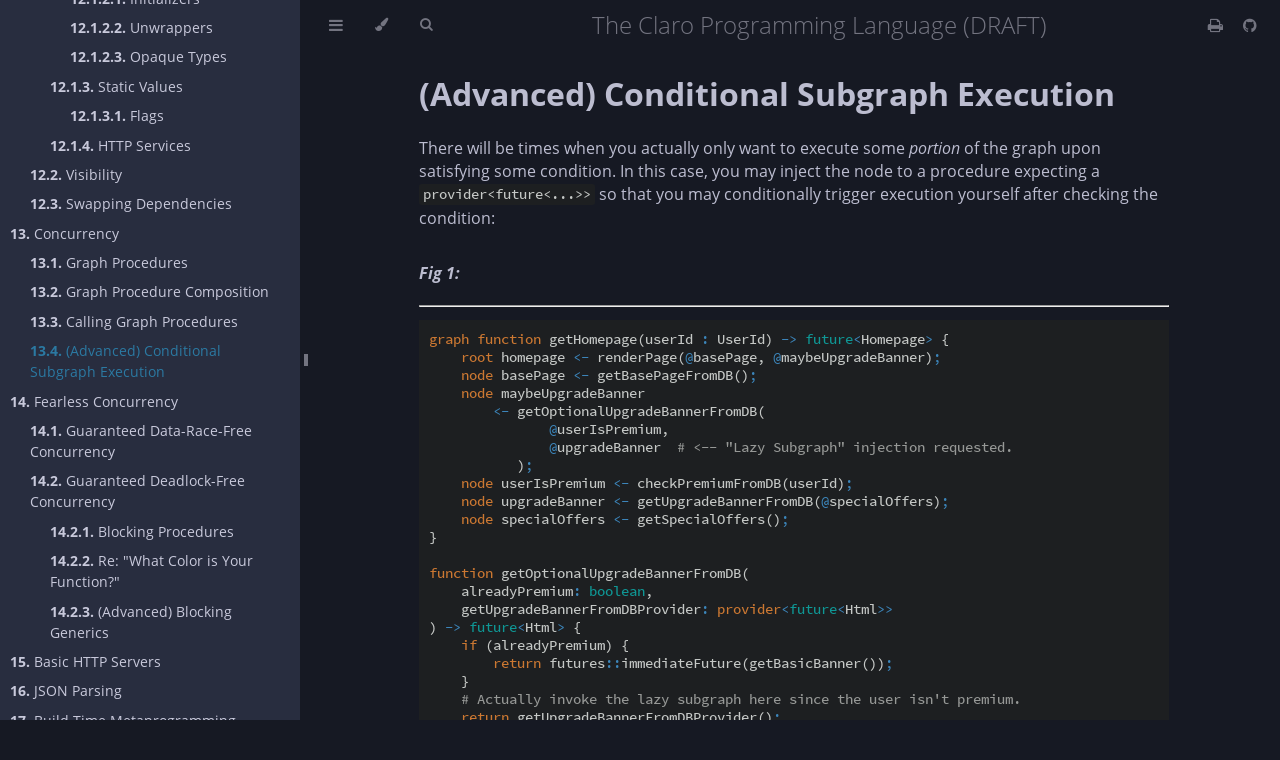

--- FILE ---
content_type: text/html; charset=utf-8
request_url: https://docs.clarolang.com/graph_procedures/conditional_subgraph_execution/conditional_subgraph_execution.generated_docs.html
body_size: 6163
content:
<!DOCTYPE HTML>
<html lang="en" class="navy" dir="ltr">
    <head>
        <!-- Book generated using mdBook -->
        <meta charset="UTF-8">
        <title>(Advanced) Conditional Subgraph Execution - The Claro Programming Language (DRAFT)</title>


        <!-- Custom HTML head -->
        
        <meta name="description" content="">
        <meta name="viewport" content="width=device-width, initial-scale=1">
        <meta name="theme-color" content="#ffffff">

        <link rel="shortcut icon" href="../../favicon.png">
        <link rel="stylesheet" href="../../css/variables.css">
        <link rel="stylesheet" href="../../css/general.css">
        <link rel="stylesheet" href="../../css/chrome.css">
        <link rel="stylesheet" href="../../css/print.css" media="print">

        <!-- Fonts -->
        <link rel="stylesheet" href="../../FontAwesome/css/font-awesome.css">
        <link rel="stylesheet" href="../../fonts/fonts.css">

        <!-- Highlight.js Stylesheets -->
        <link rel="stylesheet" href="../../highlight.css">
        <link rel="stylesheet" href="../../tomorrow-night.css">
        <link rel="stylesheet" href="../../ayu-highlight.css">

        <!-- Custom theme stylesheets -->
        <link rel="stylesheet" href="../../custom_blocks.css">

    </head>
    <body class="sidebar-visible no-js">
    <div id="body-container">
        <!-- Provide site root to javascript -->
        <script>
            var path_to_root = "../../";
            var default_theme = window.matchMedia("(prefers-color-scheme: dark)").matches ? "navy" : "navy";
        </script>

        <!-- Work around some values being stored in localStorage wrapped in quotes -->
        <script>
            try {
                var theme = localStorage.getItem('mdbook-theme');
                var sidebar = localStorage.getItem('mdbook-sidebar');

                if (theme.startsWith('"') && theme.endsWith('"')) {
                    localStorage.setItem('mdbook-theme', theme.slice(1, theme.length - 1));
                }

                if (sidebar.startsWith('"') && sidebar.endsWith('"')) {
                    localStorage.setItem('mdbook-sidebar', sidebar.slice(1, sidebar.length - 1));
                }
            } catch (e) { }
        </script>

        <!-- Set the theme before any content is loaded, prevents flash -->
        <script>
            var theme;
            try { theme = localStorage.getItem('mdbook-theme'); } catch(e) { }
            if (theme === null || theme === undefined) { theme = default_theme; }
            var html = document.querySelector('html');
            html.classList.remove('navy')
            html.classList.add(theme);
            var body = document.querySelector('body');
            body.classList.remove('no-js')
            body.classList.add('js');
        </script>

        <input type="checkbox" id="sidebar-toggle-anchor" class="hidden">

        <!-- Hide / unhide sidebar before it is displayed -->
        <script>
            var body = document.querySelector('body');
            var sidebar = null;
            var sidebar_toggle = document.getElementById("sidebar-toggle-anchor");
            if (document.body.clientWidth >= 1080) {
                try { sidebar = localStorage.getItem('mdbook-sidebar'); } catch(e) { }
                sidebar = sidebar || 'visible';
            } else {
                sidebar = 'hidden';
            }
            sidebar_toggle.checked = sidebar === 'visible';
            body.classList.remove('sidebar-visible');
            body.classList.add("sidebar-" + sidebar);
        </script>

        <nav id="sidebar" class="sidebar" aria-label="Table of contents">
            <div class="sidebar-scrollbox">
                <ol class="chapter"><li class="chapter-item expanded affix "><a href="../../chapter_1.html">Welcome to Claro!</a></li><li class="spacer"></li><li class="chapter-item expanded affix "><li class="part-title">User Guide</li><li class="chapter-item expanded "><a href="../../chapter_1/hello_world.generated_docs.html"><strong aria-hidden="true">1.</strong> Hello, World</a></li><li class="chapter-item expanded "><a href="../../getting_started/getting_started.html"><strong aria-hidden="true">2.</strong> Getting Started!</a></li><li><ol class="section"><li class="chapter-item expanded "><a href="../../getting_started/understanding_starter_project/understanding_starter_project.generated_docs.html"><strong aria-hidden="true">2.1.</strong> Understanding the Starter Project</a></li><li class="chapter-item expanded "><a href="../../getting_started/first_program/first_program.generated_docs.html"><strong aria-hidden="true">2.2.</strong> Your First Program</a></li><li class="chapter-item expanded "><a href="../../getting_started/intro_to_modules/intro_to_modules.generated_docs.html"><strong aria-hidden="true">2.3.</strong> Intro to Modules</a></li><li class="spacer"></li></ol></li><li class="chapter-item expanded "><li class="part-title">Reference Guide</li><li class="chapter-item expanded "><a href="../../common_programming_concepts.html"><strong aria-hidden="true">3.</strong> Common Programming Concepts</a></li><li><ol class="section"><li class="chapter-item expanded "><a href="../../common_programming_concepts/variables_and_types/variables_and_types.generated_docs.html"><strong aria-hidden="true">3.1.</strong> Variables & Primitive Types</a></li><li class="chapter-item expanded "><a href="../../common_programming_concepts/sep_var_decl_and_init/sep_var_decl_and_init.generated_docs.html"><strong aria-hidden="true">3.2.</strong> Separate Variable Declaration & Initialization</a></li><li class="chapter-item expanded "><a href="../../common_programming_concepts/var_reassignment/var_reassignment.generated_docs.html"><strong aria-hidden="true">3.3.</strong> Variable Reassignment</a></li><li class="chapter-item expanded "><a href="../../common_programming_concepts/string_formatting/string_formatting.generated_docs.html"><strong aria-hidden="true">3.4.</strong> String Formatting</a></li><li class="chapter-item expanded "><a href="../../control_flow.html"><strong aria-hidden="true">3.5.</strong> Control Flow</a></li><li><ol class="section"><li class="chapter-item expanded "><a href="../../control_flow/if_else/if_else.generated_docs.html"><strong aria-hidden="true">3.5.1.</strong> If-Else</a></li><li class="chapter-item expanded "><a href="../../control_flow/while/while.generated_docs.html"><strong aria-hidden="true">3.5.2.</strong> While</a></li><li class="chapter-item expanded "><a href="../../control_flow/for/for.generated_docs.html"><strong aria-hidden="true">3.5.3.</strong> For</a></li><li class="chapter-item expanded "><a href="../../control_flow/repeat/repeat.generated_docs.html"><strong aria-hidden="true">3.5.4.</strong> Repeat</a></li><li class="chapter-item expanded "><a href="../../control_flow/pipes/pipes.generated_docs.html"><strong aria-hidden="true">3.5.5.</strong> Pipes</a></li><li class="chapter-item expanded "><a href="../../control_flow/match/match.generated_docs.html"><strong aria-hidden="true">3.5.6.</strong> Pattern Matching</a></li><li><ol class="section"><li class="chapter-item expanded "><a href="../../control_flow/match/structed_data/structured_data.generated_docs.html"><strong aria-hidden="true">3.5.6.1.</strong> Matching Structured Data</a></li><li class="chapter-item expanded "><a href="../../control_flow/match/wildcards/wildcards.generated_docs.html"><strong aria-hidden="true">3.5.6.2.</strong> Wildcard Patterns</a></li><li class="chapter-item expanded "><a href="../../control_flow/match/exhaustiveness_checks/exhaustiveness_checks.generated_docs.html"><strong aria-hidden="true">3.5.6.3.</strong> Static Exhaustiveness Checks</a></li></ol></li><li class="chapter-item expanded "><a href="../../control_flow/collection_comprehension/collection_comprehension.generated_docs.html"><strong aria-hidden="true">3.5.7.</strong> Collection Comprehension</a></li><li><ol class="section"><li class="chapter-item expanded "><a href="../../control_flow/collection_comprehension/more_than_syntax_sugar/more_than_syntax_sugar.generated_docs.html"><strong aria-hidden="true">3.5.7.1.</strong> Comprehension is More Than Syntax Sugar</a></li></ol></li></ol></li></ol></li><li class="chapter-item expanded "><a href="../../static_typing/static_typing.generated_docs.html"><strong aria-hidden="true">4.</strong> Types</a></li><li><ol class="section"><li class="chapter-item expanded "><a href="../../static_typing/builtin_colls/builtin_collections.generated_docs.html"><strong aria-hidden="true">4.1.</strong> Builtin Collections</a></li><li><ol class="section"><li class="chapter-item expanded "><a href="../../static_typing/builtin_colls/list_type/list_type.generated_docs.html"><strong aria-hidden="true">4.1.1.</strong> Lists</a></li><li class="chapter-item expanded "><a href="../../static_typing/builtin_colls/set_type/set_type.generated_docs.html"><strong aria-hidden="true">4.1.2.</strong> Sets</a></li><li class="chapter-item expanded "><a href="../../static_typing/builtin_colls/map_type/map_type.generated_docs.html"><strong aria-hidden="true">4.1.3.</strong> Maps</a></li><li class="chapter-item expanded "><a href="../../static_typing/builtin_colls/tuple_type/tuple_type.generated_docs.html"><strong aria-hidden="true">4.1.4.</strong> Tuples</a></li><li class="chapter-item expanded "><a href="../../static_typing/builtin_colls/struct_type/struct_type.generated_docs.html"><strong aria-hidden="true">4.1.5.</strong> Structs</a></li></ol></li><li class="chapter-item expanded "><a href="../../static_typing/oneofs/oneofs.generated_docs.html"><strong aria-hidden="true">4.2.</strong> Oneofs</a></li><li><ol class="section"><li class="chapter-item expanded "><a href="../../static_typing/oneofs/narrowing/narrowing.generated_docs.html"><strong aria-hidden="true">4.2.1.</strong> "Narrowing" / Type Guards</a></li></ol></li><li class="chapter-item expanded "><a href="../../static_typing/atoms/atoms.generated_docs.html"><strong aria-hidden="true">4.3.</strong> Atoms</a></li><li class="chapter-item expanded "><a href="../../static_typing/aliases/aliases.generated_docs.html"><strong aria-hidden="true">4.4.</strong> Aliases</a></li><li><ol class="section"><li class="chapter-item expanded "><a href="../../static_typing/aliases/not_a_new_type_decl/not_a_new_type_decl.generated_docs.html"><strong aria-hidden="true">4.4.1.</strong> Aliases are Not a New Type Declaration</a></li></ol></li><li class="chapter-item expanded "><a href="../../static_typing/user_defined_types/user_defined_types.generated_docs.html"><strong aria-hidden="true">4.5.</strong> User Defined Types</a></li><li><ol class="section"><li class="chapter-item expanded "><a href="../../static_typing/user_defined_types/parameterized_types/parameterized_types.generated_docs.html"><strong aria-hidden="true">4.5.1.</strong> Parameterized Types</a></li><li><ol class="section"><li class="chapter-item expanded "><a href="../../static_typing/user_defined_types/parameterized_types/concrete_type_inference/concrete_type_inference.generated_docs.html"><strong aria-hidden="true">4.5.1.1.</strong> Concrete Type Inference</a></li></ol></li><li class="chapter-item expanded "><a href="../../static_typing/user_defined_types/recursive_types/recursive_types.generated_docs.html"><strong aria-hidden="true">4.5.2.</strong> Recursive Types</a></li><li><ol class="section"><li class="chapter-item expanded "><a href="../../static_typing/user_defined_types/recursive_types/impossible_recursive_types/impossible_recursive_types.generated_docs.html"><strong aria-hidden="true">4.5.2.1.</strong> Impossible Recursive Types</a></li></ol></li></ol></li></ol></li><li class="chapter-item expanded "><a href="../../type_inference/type_inference.generated_docs.html"><strong aria-hidden="true">5.</strong> Type Inference</a></li><li><ol class="section"><li class="chapter-item expanded "><a href="../../type_inference/required_type_annotations/required_type_annotations.generated_docs.html"><strong aria-hidden="true">5.1.</strong> Required Type Annotations</a></li></ol></li><li class="chapter-item expanded "><a href="../../procedures.html"><strong aria-hidden="true">6.</strong> Procedures</a></li><li><ol class="section"><li class="chapter-item expanded "><a href="../../procedures/functions/functions.generated_docs.html"><strong aria-hidden="true">6.1.</strong> Functions</a></li><li class="chapter-item expanded "><a href="../../procedures/consumers/consumers.generated_docs.html"><strong aria-hidden="true">6.2.</strong> Consumers</a></li><li class="chapter-item expanded "><a href="../../procedures/providers/providers.generated_docs.html"><strong aria-hidden="true">6.3.</strong> Providers</a></li></ol></li><li class="chapter-item expanded "><a href="../../lambdas_and_first_class_procedures/lambdas_and_first_class_procedures.generated_docs.html"><strong aria-hidden="true">7.</strong> Lambdas & First Class Procedures</a></li><li><ol class="section"><li class="chapter-item expanded "><a href="../../lambdas_and_first_class_procedures/lambda_closures/lambda_closures.generated_docs.html"><strong aria-hidden="true">7.1.</strong> Lambdas are Restricted "Closures"</a></li></ol></li><li class="chapter-item expanded "><a href="../../error_handling/error_handling.generated_docs.html"><strong aria-hidden="true">8.</strong> Error Handling</a></li><li><ol class="section"><li class="chapter-item expanded "><a href="../../error_handling/error_propagation/error_propagation.generated_docs.html"><strong aria-hidden="true">8.1.</strong> Error Propagation</a></li></ol></li><li class="chapter-item expanded "><a href="../../generics.generated_docs.html"><strong aria-hidden="true">9.</strong> Generics</a></li><li><ol class="section"><li class="chapter-item expanded "><a href="../../generics/contracts/contracts.generated_docs.html"><strong aria-hidden="true">9.1.</strong> Contracts</a></li><li><ol class="section"><li class="chapter-item expanded "><a href="../../generics/contracts/implementing_contracts/implementing_contracts.generated_docs.html"><strong aria-hidden="true">9.1.1.</strong> Implementing a Contract</a></li><li class="chapter-item expanded "><a href="../../generics/contracts/multiple_type_params/multiple_type_params.generated_docs.html"><strong aria-hidden="true">9.1.2.</strong> Multiple Type Params</a></li><li><ol class="section"><li class="chapter-item expanded "><a href="../../generics/contracts/multiple_type_params/implied_types/implied_types.generated_docs.html"><strong aria-hidden="true">9.1.2.1.</strong> (Advanced) Implied Types</a></li></ol></li><li class="chapter-item expanded "><a href="../../generics/contracts/dynamic_dispatch/dynamic_dispatch.generated_docs.html"><strong aria-hidden="true">9.1.3.</strong> Dynamic Dispatch</a></li></ol></li><li class="chapter-item expanded "><a href="../../generics/generic_return_type_inference/generic_return_type_inference.generated_docs.html"><strong aria-hidden="true">9.2.</strong> Generic Return Type Inference</a></li></ol></li><li class="chapter-item expanded "><a href="../../copying/copying.generated_docs.html"><strong aria-hidden="true">10.</strong> Copying Data</a></li><li><ol class="section"><li class="chapter-item expanded "><a href="../../copying/mutability_coercion/mutability_coercion.generated_docs.html"><strong aria-hidden="true">10.1.</strong> Mutability Coercion on Copy</a></li><li class="chapter-item expanded "><a href="../../copying/performance/performance.generated_docs.html"><strong aria-hidden="true">10.2.</strong> Performance Optimizations</a></li><li class="chapter-item expanded "><a href="../../copying/known_bugs/known_bugs.generated_docs.html"><strong aria-hidden="true">10.3.</strong> Known Copy Bugs</a></li></ol></li><li class="chapter-item expanded "><a href="../../resource_files/resource_files.generated_docs.html"><strong aria-hidden="true">11.</strong> Resource Files</a></li><li class="chapter-item expanded "><a href="../../module_system/module_system.generated_docs.html"><strong aria-hidden="true">12.</strong> Module System</a></li><li><ol class="section"><li class="chapter-item expanded "><a href="../../module_system/module_apis/module_apis.generated_docs.html"><strong aria-hidden="true">12.1.</strong> Module APIs</a></li><li><ol class="section"><li class="chapter-item expanded "><a href="../../module_system/module_apis/procedure_signatures/procedure_signatures.generated_docs.html"><strong aria-hidden="true">12.1.1.</strong> Procedure Signatures</a></li><li class="chapter-item expanded "><a href="../../module_system/module_apis/type_definitions/type_definitions.generated_docs.html"><strong aria-hidden="true">12.1.2.</strong> Type & Alias Definitions</a></li><li><ol class="section"><li class="chapter-item expanded "><a href="../../module_system/module_apis/type_definitions/initializers_and_unwrappers/initializers_and_unwrappers.generated_docs.html"><strong aria-hidden="true">12.1.2.1.</strong> Initializers</a></li><li class="chapter-item expanded "><a href="../../module_system/module_apis/type_definitions/initializers_and_unwrappers/unwrappers/unwrappers.generated_docs.html"><strong aria-hidden="true">12.1.2.2.</strong> Unwrappers</a></li><li class="chapter-item expanded "><a href="../../module_system/module_apis/type_definitions/opaque_types/opaque_types.generated_docs.html"><strong aria-hidden="true">12.1.2.3.</strong> Opaque Types</a></li></ol></li><li class="chapter-item expanded "><a href="../../module_system/module_apis/static_values/static_values.generated_docs.html"><strong aria-hidden="true">12.1.3.</strong> Static Values</a></li><li><ol class="section"><li class="chapter-item expanded "><a href="../../module_system/module_apis/flags/flags.generated_docs.html"><strong aria-hidden="true">12.1.3.1.</strong> Flags</a></li></ol></li><li class="chapter-item expanded "><a href="../../module_system/module_apis/http_services/http_services.generated_docs.html"><strong aria-hidden="true">12.1.4.</strong> HTTP Services</a></li></ol></li><li class="chapter-item expanded "><a href="../../module_system/visibility/visibility.generated_docs.html"><strong aria-hidden="true">12.2.</strong> Visibility</a></li><li class="chapter-item expanded "><a href="../../module_system/swapping_deps/swapping_deps.generated_docs.html"><strong aria-hidden="true">12.3.</strong> Swapping Dependencies</a></li></ol></li><li class="chapter-item expanded "><a href="../../concurrency.html"><strong aria-hidden="true">13.</strong> Concurrency</a></li><li><ol class="section"><li class="chapter-item expanded "><a href="../../graph_procedures/graph_procedures.generated_docs.html"><strong aria-hidden="true">13.1.</strong> Graph Procedures</a></li><li class="chapter-item expanded "><a href="../../graph_procedures/graph_procedure_composition/graph_procedure_composition.generated_docs.html"><strong aria-hidden="true">13.2.</strong> Graph Procedure Composition</a></li><li class="chapter-item expanded "><a href="../../graph_procedures/calling_graph_procedures/calling_graph_procedures.generated_docs.html"><strong aria-hidden="true">13.3.</strong> Calling Graph Procedures</a></li><li class="chapter-item expanded "><a href="../../graph_procedures/conditional_subgraph_execution/conditional_subgraph_execution.generated_docs.html" class="active"><strong aria-hidden="true">13.4.</strong> (Advanced) Conditional Subgraph Execution</a></li></ol></li><li class="chapter-item expanded "><a href="../../fearless_concurrency/fearless_concurrency.html"><strong aria-hidden="true">14.</strong> Fearless Concurrency</a></li><li><ol class="section"><li class="chapter-item expanded "><a href="../../guaranteed_data_race_free/guaranteed_data_race_free.generated_docs.html"><strong aria-hidden="true">14.1.</strong> Guaranteed Data-Race-Free Concurrency</a></li><li class="chapter-item expanded "><a href="../../guaranteed_deadlock_free.html"><strong aria-hidden="true">14.2.</strong> Guaranteed Deadlock-Free Concurrency</a></li><li><ol class="section"><li class="chapter-item expanded "><a href="../../guaranteed_deadlock_free/blocking_procedures/blocking_procedures.generated_docs.html"><strong aria-hidden="true">14.2.1.</strong> Blocking Procedures</a></li><li class="chapter-item expanded "><a href="../../guaranteed_deadlock_free/re_what_color_is_your_function.generated_docs.html"><strong aria-hidden="true">14.2.2.</strong> Re: "What Color is Your Function?"</a></li><li class="chapter-item expanded "><a href="../../guaranteed_deadlock_free/re_what_color_is_your_function/blocking_generics.generated_docs.html"><strong aria-hidden="true">14.2.3.</strong> (Advanced) Blocking Generics</a></li></ol></li></ol></li><li class="chapter-item expanded "><a href="../../http_servers/http_servers.generated_docs.html"><strong aria-hidden="true">15.</strong> Basic HTTP Servers</a></li><li class="chapter-item expanded "><a href="../../json_parsing/json_parsing.generated_docs.html"><strong aria-hidden="true">16.</strong> JSON Parsing</a></li><li class="chapter-item expanded "><a href="../../metaprogramming/metaprogramming.generated_docs.html"><strong aria-hidden="true">17.</strong> Build Time Metaprogramming</a></li><li><ol class="section"><li class="chapter-item expanded "><a href="../../metaprogramming/templating/templating.generated_docs.html"><strong aria-hidden="true">17.1.</strong> Source Code Templates</a></li><li class="chapter-item expanded "><a href="../../metaprogramming/code_reuse/code_reuse.generated_docs.html"><strong aria-hidden="true">17.2.</strong> (Literal) Code Reuse</a></li><li><ol class="section"><li class="chapter-item expanded "><a href="../../metaprogramming/code_reuse/reusing_module_apis/reusing_module_apis.generated_docs.html"><strong aria-hidden="true">17.2.1.</strong> Reusing Module APIs</a></li><li class="chapter-item expanded "><a href="../../metaprogramming/code_reuse/reusing_source_code/reusing_source_code.generated_docs.html"><strong aria-hidden="true">17.2.2.</strong> Reusing Source Code</a></li><li class="chapter-item expanded "><a href="../../metaprogramming/code_reuse/abstract_modules/abstract_modules.generated_docs.html"><strong aria-hidden="true">17.2.3.</strong> Abstract Modules</a></li><li class="spacer"></li></ol></li></ol></li><li class="chapter-item expanded "><li class="part-title">StdLib</li><li class="chapter-item expanded "><a href="../../stdlib/default_modules/default_modules.generated_docs.html"><strong aria-hidden="true">18.</strong> Default Modules</a></li><li><ol class="section"><li class="chapter-item expanded "><a href="../../stdlib/booleans_module.generated_docs.html"><strong aria-hidden="true">18.1.</strong> booleans</a></li><li class="chapter-item expanded "><a href="../../stdlib/deque_module.generated_docs.html"><strong aria-hidden="true">18.2.</strong> deque</a></li><li class="chapter-item expanded "><a href="../../stdlib/doubles_module.generated_docs.html"><strong aria-hidden="true">18.3.</strong> doubles</a></li><li class="chapter-item expanded "><a href="../../stdlib/files_module.generated_docs.html"><strong aria-hidden="true">18.4.</strong> files</a></li><li class="chapter-item expanded "><a href="../../stdlib/floats_module.generated_docs.html"><strong aria-hidden="true">18.5.</strong> floats</a></li><li class="chapter-item expanded "><a href="../../stdlib/futures_module.generated_docs.html"><strong aria-hidden="true">18.6.</strong> futures</a></li><li class="chapter-item expanded "><a href="../../stdlib/fp_module.generated_docs.html"><strong aria-hidden="true">18.7.</strong> fp</a></li><li class="chapter-item expanded "><a href="../../stdlib/ints_module.generated_docs.html"><strong aria-hidden="true">18.8.</strong> ints</a></li><li class="chapter-item expanded "><a href="../../stdlib/lists_module.generated_docs.html"><strong aria-hidden="true">18.9.</strong> lists</a></li><li class="chapter-item expanded "><a href="../../stdlib/longs_module.generated_docs.html"><strong aria-hidden="true">18.10.</strong> longs</a></li><li class="chapter-item expanded "><a href="../../stdlib/maps_module.generated_docs.html"><strong aria-hidden="true">18.11.</strong> maps</a></li><li class="chapter-item expanded "><a href="../../stdlib/math_module.generated_docs.html"><strong aria-hidden="true">18.12.</strong> math</a></li><li class="chapter-item expanded "><a href="../../stdlib/priority_queue_module.generated_docs.html"><strong aria-hidden="true">18.13.</strong> priority_queue</a></li><li class="chapter-item expanded "><a href="../../stdlib/random_module.generated_docs.html"><strong aria-hidden="true">18.14.</strong> random</a></li><li class="chapter-item expanded "><a href="../../stdlib/scanner_module.generated_docs.html"><strong aria-hidden="true">18.15.</strong> scanner</a></li><li class="chapter-item expanded "><a href="../../stdlib/sets_module.generated_docs.html"><strong aria-hidden="true">18.16.</strong> sets</a></li><li class="chapter-item expanded "><a href="../../stdlib/std_module.generated_docs.html"><strong aria-hidden="true">18.17.</strong> std</a></li><li class="chapter-item expanded "><a href="../../stdlib/strings_module.generated_docs.html"><strong aria-hidden="true">18.18.</strong> strings</a></li><li class="chapter-item expanded "><a href="../../stdlib/string_builder_module.generated_docs.html"><strong aria-hidden="true">18.19.</strong> string_builder</a></li></ol></li></ol>
            </div>
            <div id="sidebar-resize-handle" class="sidebar-resize-handle">
                <div class="sidebar-resize-indicator"></div>
            </div>
        </nav>

        <!-- Track and set sidebar scroll position -->
        <script>
            var sidebarScrollbox = document.querySelector('#sidebar .sidebar-scrollbox');
            sidebarScrollbox.addEventListener('click', function(e) {
                if (e.target.tagName === 'A') {
                    sessionStorage.setItem('sidebar-scroll', sidebarScrollbox.scrollTop);
                }
            }, { passive: true });
            var sidebarScrollTop = sessionStorage.getItem('sidebar-scroll');
            sessionStorage.removeItem('sidebar-scroll');
            if (sidebarScrollTop) {
                // preserve sidebar scroll position when navigating via links within sidebar
                sidebarScrollbox.scrollTop = sidebarScrollTop;
            } else {
                // scroll sidebar to current active section when navigating via "next/previous chapter" buttons
                var activeSection = document.querySelector('#sidebar .active');
                if (activeSection) {
                    activeSection.scrollIntoView({ block: 'center' });
                }
            }
        </script>

        <div id="page-wrapper" class="page-wrapper">

            <div class="page">
                                <div id="menu-bar-hover-placeholder"></div>
                <div id="menu-bar" class="menu-bar sticky">
                    <div class="left-buttons">
                        <label id="sidebar-toggle" class="icon-button" for="sidebar-toggle-anchor" title="Toggle Table of Contents" aria-label="Toggle Table of Contents" aria-controls="sidebar">
                            <i class="fa fa-bars"></i>
                        </label>
                        <button id="theme-toggle" class="icon-button" type="button" title="Change theme" aria-label="Change theme" aria-haspopup="true" aria-expanded="false" aria-controls="theme-list">
                            <i class="fa fa-paint-brush"></i>
                        </button>
                        <ul id="theme-list" class="theme-popup" aria-label="Themes" role="menu">
                            <li role="none"><button role="menuitem" class="theme" id="light">Light</button></li>
                            <li role="none"><button role="menuitem" class="theme" id="rust">Rust</button></li>
                            <li role="none"><button role="menuitem" class="theme" id="coal">Coal</button></li>
                            <li role="none"><button role="menuitem" class="theme" id="navy">Navy</button></li>
                            <li role="none"><button role="menuitem" class="theme" id="ayu">Ayu</button></li>
                        </ul>
                        <button id="search-toggle" class="icon-button" type="button" title="Search. (Shortkey: s)" aria-label="Toggle Searchbar" aria-expanded="false" aria-keyshortcuts="S" aria-controls="searchbar">
                            <i class="fa fa-search"></i>
                        </button>
                    </div>

                    <h1 class="menu-title">The Claro Programming Language (DRAFT)</h1>

                    <div class="right-buttons">
                        <a href="../../print.html" title="Print this book" aria-label="Print this book">
                            <i id="print-button" class="fa fa-print"></i>
                        </a>
                        <a href="https://github.com/JasonSteving99/claro-lang/" title="Git repository" aria-label="Git repository">
                            <i id="git-repository-button" class="fa fa-github"></i>
                        </a>

                    </div>
                </div>

                <div id="search-wrapper" class="hidden">
                    <form id="searchbar-outer" class="searchbar-outer">
                        <input type="search" id="searchbar" name="searchbar" placeholder="Search this book ..." aria-controls="searchresults-outer" aria-describedby="searchresults-header">
                    </form>
                    <div id="searchresults-outer" class="searchresults-outer hidden">
                        <div id="searchresults-header" class="searchresults-header"></div>
                        <ul id="searchresults">
                        </ul>
                    </div>
                </div>

                <!-- Apply ARIA attributes after the sidebar and the sidebar toggle button are added to the DOM -->
                <script>
                    document.getElementById('sidebar-toggle').setAttribute('aria-expanded', sidebar === 'visible');
                    document.getElementById('sidebar').setAttribute('aria-hidden', sidebar !== 'visible');
                    Array.from(document.querySelectorAll('#sidebar a')).forEach(function(link) {
                        link.setAttribute('tabIndex', sidebar === 'visible' ? 0 : -1);
                    });
                </script>

                <div id="content" class="content">
                    <main>
                        <h1 id="advanced-conditional-subgraph-execution"><a class="header" href="#advanced-conditional-subgraph-execution">(Advanced) Conditional Subgraph Execution</a></h1>
<p>There will be times when you actually only want to execute some <em>portion</em> of the graph upon satisfying some condition.
In this case, you may inject the node to a procedure expecting a <code>provider&lt;future&lt;...&gt;&gt;</code> so that you may conditionally
trigger execution yourself after checking the condition:</p>
<h4 id="fig-1"><a class="header" href="#fig-1"><em>Fig 1:</em></a></h4>
<hr />
<pre><code class="language-claro">graph function getHomepage(userId : UserId) -&gt; future&lt;Homepage&gt; {
    root homepage &lt;- renderPage(@basePage, @maybeUpgradeBanner);
    node basePage &lt;- getBasePageFromDB();
    node maybeUpgradeBanner
        &lt;- getOptionalUpgradeBannerFromDB(
               @userIsPremium,
               @upgradeBanner  # &lt;-- &quot;Lazy Subgraph&quot; injection requested.
           );
    node userIsPremium &lt;- checkPremiumFromDB(userId);
    node upgradeBanner &lt;- getUpgradeBannerFromDB(@specialOffers);
    node specialOffers &lt;- getSpecialOffers();
}

function getOptionalUpgradeBannerFromDB(
    alreadyPremium: boolean,
    getUpgradeBannerFromDBProvider: provider&lt;future&lt;Html&gt;&gt;
) -&gt; future&lt;Html&gt; {
    if (alreadyPremium) {
        return futures::immediateFuture(getBasicBanner());
    }
    # Actually invoke the lazy subgraph here since the user isn't premium.
    return getUpgradeBannerFromDBProvider();
}

function getUpgradeBannerFromDB(specialOffers: [Offer]) -&gt; future&lt;Html&gt; {
  # ...
<span class="boring">  # Just an example - real implementation would send DB query.
</span><span class="boring">  _ = specialOffers;
</span><span class="boring">  return futures::immediateFuture(Html(&quot;&lt;div&gt;some html&lt;/div&gt;&quot;));
</span>}

provider getSpecialOffers() -&gt; future&lt;[Offer]&gt; {
  # ...
<span class="boring">  # Just an example - real implementation would send an RPC to some downstream service.
</span><span class="boring">  var res: [Offer] = [];
</span><span class="boring">  return futures::immediateFuture(res);
</span>}

# ...
</code></pre>
<hr />
<p><strong>Read closely above</strong>. The <code>getOptionalUpgradeBannerFromDB()</code> function above expects an arg of type 
<code>provider&lt;future&lt;Html&gt;&gt;</code> which is injected as a lazy subgraph rooted at node <code>upgradeBanner</code>. In this way, two of the
nodes within the overall <code>getHomepage()</code> graph will only run conditionally upon determining that the user is not already
a &quot;premium&quot; member.</p>
<pre class="mermaid">
    graph TD
    basePage --> homePage
    maybeUpgradeBanner --> homePage
    userIsPremium --> maybeUpgradeBanner
    upgradeBanner -.-> maybeUpgradeBanner
    specialOffers -.-> upgradeBanner
    subgraph Conditional Subgraph
        upgradeBanner
        specialOffers
    end 
</pre>

                    </main>

                    <nav class="nav-wrapper" aria-label="Page navigation">
                        <!-- Mobile navigation buttons -->
                            <a rel="prev" href="../../graph_procedures/calling_graph_procedures/calling_graph_procedures.generated_docs.html" class="mobile-nav-chapters previous" title="Previous chapter" aria-label="Previous chapter" aria-keyshortcuts="Left">
                                <i class="fa fa-angle-left"></i>
                            </a>

                            <a rel="next prefetch" href="../../fearless_concurrency/fearless_concurrency.html" class="mobile-nav-chapters next" title="Next chapter" aria-label="Next chapter" aria-keyshortcuts="Right">
                                <i class="fa fa-angle-right"></i>
                            </a>

                        <div style="clear: both"></div>
                    </nav>
                </div>
            </div>

            <nav class="nav-wide-wrapper" aria-label="Page navigation">
                    <a rel="prev" href="../../graph_procedures/calling_graph_procedures/calling_graph_procedures.generated_docs.html" class="nav-chapters previous" title="Previous chapter" aria-label="Previous chapter" aria-keyshortcuts="Left">
                        <i class="fa fa-angle-left"></i>
                    </a>

                    <a rel="next prefetch" href="../../fearless_concurrency/fearless_concurrency.html" class="nav-chapters next" title="Next chapter" aria-label="Next chapter" aria-keyshortcuts="Right">
                        <i class="fa fa-angle-right"></i>
                    </a>
            </nav>

        </div>




        <script>
            window.playground_copyable = true;
        </script>


        <script src="../../elasticlunr.min.js"></script>
        <script src="../../mark.min.js"></script>
        <script src="../../searcher.js"></script>

        <script src="../../clipboard.min.js"></script>
        <script src="../../highlight.js"></script>
        <script src="../../book.js"></script>

        <!-- Custom JS scripts -->
        <script src="../../mermaid@10.6.1.min.js"></script>
        <script src="../../mermaid-init.js"></script>


    </div>
    </body>
</html>


--- FILE ---
content_type: text/css; charset=utf-8
request_url: https://docs.clarolang.com/highlight.css
body_size: 17
content:
/*
 * An increased contrast highlighting scheme loosely based on the
 * "Base16 Atelier Dune Light" theme by Bram de Haan
 * (http://atelierbram.github.io/syntax-highlighting/atelier-schemes/dune)
 * Original Base16 color scheme by Chris Kempson
 * (https://github.com/chriskempson/base16)
 */

/* Comment */
.hljs-comment,
.hljs-quote {
  color: #575757;
}

/* Red */
.hljs-variable,
.hljs-template-variable,
.hljs-attribute,
.hljs-tag,
.hljs-name,
.hljs-regexp,
.hljs-link,
.hljs-name,
.hljs-selector-id,
.hljs-selector-class {
  color: #d70025;
}

/* Orange */
.hljs-number,
.hljs-meta,
.hljs-built_in,
.hljs-builtin-name,
.hljs-literal,
.hljs-type,
.hljs-params {
  color: #b21e00;
}

/* Green */
.hljs-string,
.hljs-symbol,
.hljs-bullet {
  color: #008200;
}

/* Blue */
.hljs-title,
.hljs-section {
  color: #0030f2;
}

/* Purple */
.hljs-keyword,
.hljs-selector-tag {
  color: #9d00ec;
}

.hljs {
  display: block;
  overflow-x: auto;
  background: #f6f7f6;
  color: #000;
}

.hljs-emphasis {
  font-style: italic;
}

.hljs-strong {
  font-weight: bold;
}

.hljs-addition {
  color: #22863a;
  background-color: #f0fff4;
}

.hljs-deletion {
  color: #b31d28;
  background-color: #ffeef0;
}


--- FILE ---
content_type: text/css; charset=utf-8
request_url: https://docs.clarolang.com/custom_blocks.css
body_size: -297
content:
.light #claro-logo, .rust #claro-logo {
    filter: brightness(0);
}

.language-compilation-errs {
  white-space: pre-wrap;
  color: #f56451;
}

/* HighlightJS is tokenizing into 4 groups of keywords just to make for an easy first pass at syntax highlighting. */
.hljs-keyword1 {
  color: #CC7832
}
.hljs-keyword2 {
  color: #3C85BA
}
.hljs-keyword3 {
  color: #0F9795
}
.hljs-keyword4 {
  color: #86A659
}


--- FILE ---
content_type: application/javascript; charset=utf-8
request_url: https://docs.clarolang.com/mermaid-init.js
body_size: -117
content:
(() => {
    const darkThemes = ['ayu', 'navy', 'coal'];
    const lightThemes = ['light', 'rust'];

    const classList = document.getElementsByTagName('html')[0].classList;

    let lastThemeWasLight = true;
    for (const cssClass of classList) {
        if (darkThemes.includes(cssClass)) {
            lastThemeWasLight = false;
            break;
        }
    }

    const theme = lastThemeWasLight ? 'default' : 'dark';
    mermaid.initialize({ startOnLoad: true, theme });

    // Simplest way to make mermaid re-render the diagrams in the new theme is via refreshing the page

    for (const darkTheme of darkThemes) {
        document.getElementById(darkTheme).addEventListener('click', () => {
            if (lastThemeWasLight) {
                window.location.reload();
            }
        });
    }

    for (const lightTheme of lightThemes) {
        document.getElementById(lightTheme).addEventListener('click', () => {
            if (!lastThemeWasLight) {
                window.location.reload();
            }
        });
    }
})();
